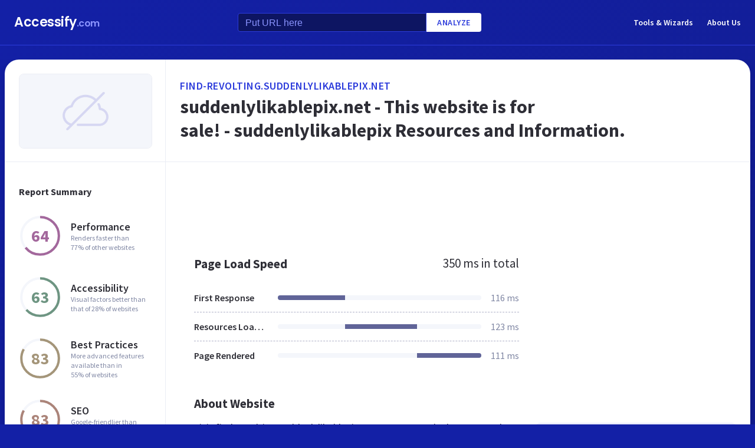

--- FILE ---
content_type: text/html; charset=utf-8
request_url: https://www.google.com/recaptcha/api2/aframe
body_size: 248
content:
<!DOCTYPE HTML><html><head><meta http-equiv="content-type" content="text/html; charset=UTF-8"></head><body><script nonce="ETTHeHs_hMN8-3Ci-894wg">/** Anti-fraud and anti-abuse applications only. See google.com/recaptcha */ try{var clients={'sodar':'https://pagead2.googlesyndication.com/pagead/sodar?'};window.addEventListener("message",function(a){try{if(a.source===window.parent){var b=JSON.parse(a.data);var c=clients[b['id']];if(c){var d=document.createElement('img');d.src=c+b['params']+'&rc='+(localStorage.getItem("rc::a")?sessionStorage.getItem("rc::b"):"");window.document.body.appendChild(d);sessionStorage.setItem("rc::e",parseInt(sessionStorage.getItem("rc::e")||0)+1);localStorage.setItem("rc::h",'1768995663273');}}}catch(b){}});window.parent.postMessage("_grecaptcha_ready", "*");}catch(b){}</script></body></html>